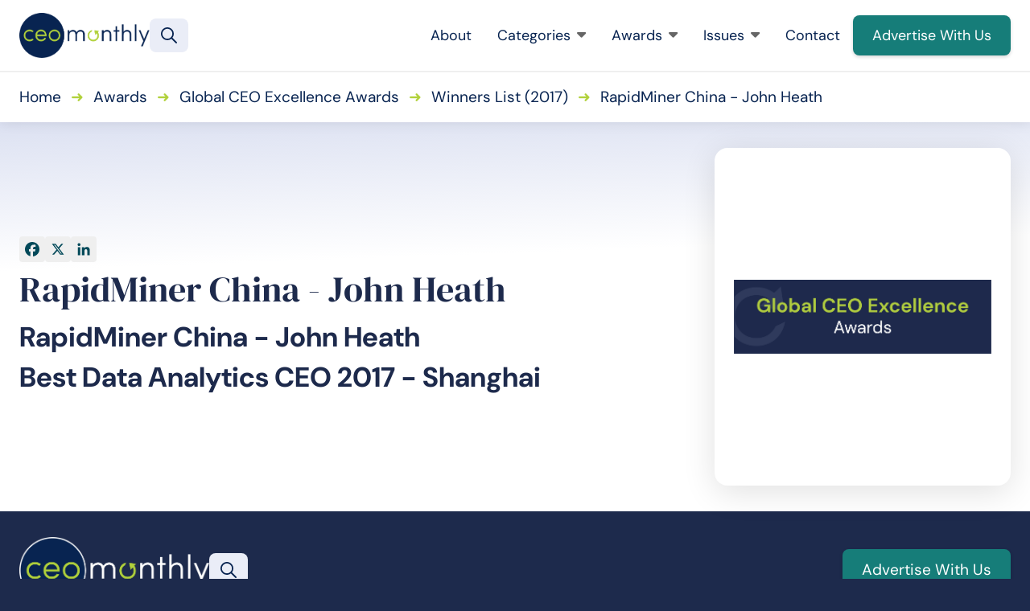

--- FILE ---
content_type: text/html; charset=UTF-8
request_url: https://www.ceo-review.com/winners/rapidminer-china-john-heath/
body_size: 11655
content:
<!DOCTYPE html>
<html lang="en-GB" class="aigm-ux">
<head>
    <meta charset="UTF-8">
    <meta name="viewport" content="width=device-width, initial-scale=1">
    <meta http-equiv="X-UA-Compatible" content="IE=edge">

        <link rel="preconnect" href="https://production.aiglobalmedia.net">
    <link rel="dns-prefetch" href="https://production.aiglobalmedia.net">

    
    <script src="https://js-de.sentry-cdn.com/928b0ecef765c065ae841d86a2f67312.min.js" crossorigin="anonymous"></script>
    <!-- Google Tag Manager -->
    <script>(function(w,d,s,l,i){w[l]=w[l]||[];w[l].push({'gtm.start':
    new Date().getTime(),event:'gtm.js'});var f=d.getElementsByTagName(s)[0],
    j=d.createElement(s),dl=l!='dataLayer'?'&l='+l:'';j.async=true;j.src=
    'https://www.googletagmanager.com/gtm.js?id='+i+dl;f.parentNode.insertBefore(j,f);
    })(window,document,'script','dataLayer','GTM-N8SJGBD');</script>
    <!-- End Google Tag Manager -->

    <!-- Google tag (gtag.js) -->
    <script>
        window.dataLayer = window.dataLayer || [];
        function gtag(){dataLayer.push(arguments);}
    </script>

    <meta name='robots' content='index, follow, max-image-preview:large, max-snippet:-1, max-video-preview:-1' />

	<!-- This site is optimized with the Yoast SEO plugin v26.8 - https://yoast.com/product/yoast-seo-wordpress/ -->
	<title>RapidMiner China - John Heath (2017 Winner: Global CEO Excellence Awards) - CEO Monthly</title>
	<meta name="description" content="RapidMiner China - John Heath is one of the 2017 winners of the Global CEO Excellence Awards at CEO Monthly." />
	<link rel="canonical" href="https://www.ceo-review.com/winners/rapidminer-china-john-heath/" />
	<meta property="og:locale" content="en_GB" />
	<meta property="og:type" content="article" />
	<meta property="og:title" content="RapidMiner China - John Heath (2017 Winner: Global CEO Excellence Awards) - CEO Monthly" />
	<meta property="og:description" content="RapidMiner China - John Heath is one of the 2017 winners of the Global CEO Excellence Awards at CEO Monthly." />
	<meta property="og:url" content="https://www.ceo-review.com/winners/rapidminer-china-john-heath/" />
	<meta property="og:site_name" content="CEO Monthly" />
	<meta property="article:publisher" content="https://www.facebook.com/CEOmonthlymag/" />
	<meta property="og:image" content="https://www.ceo-review.com/wp-content/uploads/2025/01/og-image-ceo.jpg" />
	<meta property="og:image:width" content="1920" />
	<meta property="og:image:height" content="1080" /><meta property="og:image" content="https://www.ceo-review.com/wp-content/uploads/2021/11/ceo.jpg" />
	<meta property="og:image:width" content="1920" />
	<meta property="og:image:height" content="1080" />
	<meta name="twitter:card" content="summary_large_image" />
	<meta name="twitter:site" content="@CEO_Monthly" />
	<script type="application/ld+json" class="yoast-schema-graph">{"@context":"https://schema.org","@graph":[{"@type":"WebPage","@id":"https://www.ceo-review.com/winners/rapidminer-china-john-heath/","url":"https://www.ceo-review.com/winners/rapidminer-china-john-heath/","name":"RapidMiner China - John Heath - CEO Monthly","isPartOf":{"@id":"https://www.ceo-review.com/#website"},"datePublished":"2017-09-21T00:00:00+00:00","description":"RapidMiner China - John Heath - 2017 winner.","breadcrumb":{"@id":"https://www.ceo-review.com/winners/rapidminer-china-john-heath/#breadcrumb"},"inLanguage":"en-GB","potentialAction":[{"@type":"ReadAction","target":["https://www.ceo-review.com/winners/rapidminer-china-john-heath/"]}]},{"@type":"BreadcrumbList","@id":"https://www.ceo-review.com/winners/rapidminer-china-john-heath/#breadcrumb","itemListElement":[{"@type":"ListItem","position":1,"name":"Home","item":"/"},{"@type":"ListItem","position":2,"name":"Awards","item":"/our-awards/"},{"@type":"ListItem","position":3,"name":"Global CEO Excellence Awards","item":"https://www.ceo-review.com/awards/global-ceo-excellence-awards/"},{"@type":"ListItem","position":4,"name":"Winners List (2017)","item":"https://www.ceo-review.com/hall-of-fame/global-ceo-excellence-awards-2017/"},{"@type":"ListItem","position":5,"name":"RapidMiner China - John Heath"}]},{"@type":"WebSite","@id":"https://www.ceo-review.com/#website","url":"https://www.ceo-review.com/","name":"CEO Monthly","description":"All the latest news and articles for CEOs","potentialAction":[{"@type":"SearchAction","target":{"@type":"EntryPoint","urlTemplate":"https://www.ceo-review.com/?s={search_term_string}"},"query-input":{"@type":"PropertyValueSpecification","valueRequired":true,"valueName":"search_term_string"}}],"inLanguage":"en-GB"}]}</script>
	<!-- / Yoast SEO plugin. -->


<link rel='dns-prefetch' href='//static.addtoany.com' />
<style id='wp-img-auto-sizes-contain-inline-css'>
img:is([sizes=auto i],[sizes^="auto," i]){contain-intrinsic-size:3000px 1500px}
/*# sourceURL=wp-img-auto-sizes-contain-inline-css */
</style>
<style id='wp-block-library-inline-css'>
:root{--wp-block-synced-color:#7a00df;--wp-block-synced-color--rgb:122,0,223;--wp-bound-block-color:var(--wp-block-synced-color);--wp-editor-canvas-background:#ddd;--wp-admin-theme-color:#007cba;--wp-admin-theme-color--rgb:0,124,186;--wp-admin-theme-color-darker-10:#006ba1;--wp-admin-theme-color-darker-10--rgb:0,107,160.5;--wp-admin-theme-color-darker-20:#005a87;--wp-admin-theme-color-darker-20--rgb:0,90,135;--wp-admin-border-width-focus:2px}@media (min-resolution:192dpi){:root{--wp-admin-border-width-focus:1.5px}}.wp-element-button{cursor:pointer}:root .has-very-light-gray-background-color{background-color:#eee}:root .has-very-dark-gray-background-color{background-color:#313131}:root .has-very-light-gray-color{color:#eee}:root .has-very-dark-gray-color{color:#313131}:root .has-vivid-green-cyan-to-vivid-cyan-blue-gradient-background{background:linear-gradient(135deg,#00d084,#0693e3)}:root .has-purple-crush-gradient-background{background:linear-gradient(135deg,#34e2e4,#4721fb 50%,#ab1dfe)}:root .has-hazy-dawn-gradient-background{background:linear-gradient(135deg,#faaca8,#dad0ec)}:root .has-subdued-olive-gradient-background{background:linear-gradient(135deg,#fafae1,#67a671)}:root .has-atomic-cream-gradient-background{background:linear-gradient(135deg,#fdd79a,#004a59)}:root .has-nightshade-gradient-background{background:linear-gradient(135deg,#330968,#31cdcf)}:root .has-midnight-gradient-background{background:linear-gradient(135deg,#020381,#2874fc)}:root{--wp--preset--font-size--normal:16px;--wp--preset--font-size--huge:42px}.has-regular-font-size{font-size:1em}.has-larger-font-size{font-size:2.625em}.has-normal-font-size{font-size:var(--wp--preset--font-size--normal)}.has-huge-font-size{font-size:var(--wp--preset--font-size--huge)}.has-text-align-center{text-align:center}.has-text-align-left{text-align:left}.has-text-align-right{text-align:right}.has-fit-text{white-space:nowrap!important}#end-resizable-editor-section{display:none}.aligncenter{clear:both}.items-justified-left{justify-content:flex-start}.items-justified-center{justify-content:center}.items-justified-right{justify-content:flex-end}.items-justified-space-between{justify-content:space-between}.screen-reader-text{border:0;clip-path:inset(50%);height:1px;margin:-1px;overflow:hidden;padding:0;position:absolute;width:1px;word-wrap:normal!important}.screen-reader-text:focus{background-color:#ddd;clip-path:none;color:#444;display:block;font-size:1em;height:auto;left:5px;line-height:normal;padding:15px 23px 14px;text-decoration:none;top:5px;width:auto;z-index:100000}html :where(.has-border-color){border-style:solid}html :where([style*=border-top-color]){border-top-style:solid}html :where([style*=border-right-color]){border-right-style:solid}html :where([style*=border-bottom-color]){border-bottom-style:solid}html :where([style*=border-left-color]){border-left-style:solid}html :where([style*=border-width]){border-style:solid}html :where([style*=border-top-width]){border-top-style:solid}html :where([style*=border-right-width]){border-right-style:solid}html :where([style*=border-bottom-width]){border-bottom-style:solid}html :where([style*=border-left-width]){border-left-style:solid}html :where(img[class*=wp-image-]){height:auto;max-width:100%}:where(figure){margin:0 0 1em}html :where(.is-position-sticky){--wp-admin--admin-bar--position-offset:var(--wp-admin--admin-bar--height,0px)}@media screen and (max-width:600px){html :where(.is-position-sticky){--wp-admin--admin-bar--position-offset:0px}}

/*# sourceURL=wp-block-library-inline-css */
</style><style id='global-styles-inline-css'>
:root{--wp--preset--aspect-ratio--square: 1;--wp--preset--aspect-ratio--4-3: 4/3;--wp--preset--aspect-ratio--3-4: 3/4;--wp--preset--aspect-ratio--3-2: 3/2;--wp--preset--aspect-ratio--2-3: 2/3;--wp--preset--aspect-ratio--16-9: 16/9;--wp--preset--aspect-ratio--9-16: 9/16;--wp--preset--color--black: #000000;--wp--preset--color--cyan-bluish-gray: #abb8c3;--wp--preset--color--white: #ffffff;--wp--preset--color--pale-pink: #f78da7;--wp--preset--color--vivid-red: #cf2e2e;--wp--preset--color--luminous-vivid-orange: #ff6900;--wp--preset--color--luminous-vivid-amber: #fcb900;--wp--preset--color--light-green-cyan: #7bdcb5;--wp--preset--color--vivid-green-cyan: #00d084;--wp--preset--color--pale-cyan-blue: #8ed1fc;--wp--preset--color--vivid-cyan-blue: #0693e3;--wp--preset--color--vivid-purple: #9b51e0;--wp--preset--gradient--vivid-cyan-blue-to-vivid-purple: linear-gradient(135deg,rgb(6,147,227) 0%,rgb(155,81,224) 100%);--wp--preset--gradient--light-green-cyan-to-vivid-green-cyan: linear-gradient(135deg,rgb(122,220,180) 0%,rgb(0,208,130) 100%);--wp--preset--gradient--luminous-vivid-amber-to-luminous-vivid-orange: linear-gradient(135deg,rgb(252,185,0) 0%,rgb(255,105,0) 100%);--wp--preset--gradient--luminous-vivid-orange-to-vivid-red: linear-gradient(135deg,rgb(255,105,0) 0%,rgb(207,46,46) 100%);--wp--preset--gradient--very-light-gray-to-cyan-bluish-gray: linear-gradient(135deg,rgb(238,238,238) 0%,rgb(169,184,195) 100%);--wp--preset--gradient--cool-to-warm-spectrum: linear-gradient(135deg,rgb(74,234,220) 0%,rgb(151,120,209) 20%,rgb(207,42,186) 40%,rgb(238,44,130) 60%,rgb(251,105,98) 80%,rgb(254,248,76) 100%);--wp--preset--gradient--blush-light-purple: linear-gradient(135deg,rgb(255,206,236) 0%,rgb(152,150,240) 100%);--wp--preset--gradient--blush-bordeaux: linear-gradient(135deg,rgb(254,205,165) 0%,rgb(254,45,45) 50%,rgb(107,0,62) 100%);--wp--preset--gradient--luminous-dusk: linear-gradient(135deg,rgb(255,203,112) 0%,rgb(199,81,192) 50%,rgb(65,88,208) 100%);--wp--preset--gradient--pale-ocean: linear-gradient(135deg,rgb(255,245,203) 0%,rgb(182,227,212) 50%,rgb(51,167,181) 100%);--wp--preset--gradient--electric-grass: linear-gradient(135deg,rgb(202,248,128) 0%,rgb(113,206,126) 100%);--wp--preset--gradient--midnight: linear-gradient(135deg,rgb(2,3,129) 0%,rgb(40,116,252) 100%);--wp--preset--font-size--small: 13px;--wp--preset--font-size--medium: 20px;--wp--preset--font-size--large: 36px;--wp--preset--font-size--x-large: 42px;--wp--preset--spacing--20: 0.44rem;--wp--preset--spacing--30: 0.67rem;--wp--preset--spacing--40: 1rem;--wp--preset--spacing--50: 1.5rem;--wp--preset--spacing--60: 2.25rem;--wp--preset--spacing--70: 3.38rem;--wp--preset--spacing--80: 5.06rem;--wp--preset--shadow--natural: 6px 6px 9px rgba(0, 0, 0, 0.2);--wp--preset--shadow--deep: 12px 12px 50px rgba(0, 0, 0, 0.4);--wp--preset--shadow--sharp: 6px 6px 0px rgba(0, 0, 0, 0.2);--wp--preset--shadow--outlined: 6px 6px 0px -3px rgb(255, 255, 255), 6px 6px rgb(0, 0, 0);--wp--preset--shadow--crisp: 6px 6px 0px rgb(0, 0, 0);}:where(.is-layout-flex){gap: 0.5em;}:where(.is-layout-grid){gap: 0.5em;}body .is-layout-flex{display: flex;}.is-layout-flex{flex-wrap: wrap;align-items: center;}.is-layout-flex > :is(*, div){margin: 0;}body .is-layout-grid{display: grid;}.is-layout-grid > :is(*, div){margin: 0;}:where(.wp-block-columns.is-layout-flex){gap: 2em;}:where(.wp-block-columns.is-layout-grid){gap: 2em;}:where(.wp-block-post-template.is-layout-flex){gap: 1.25em;}:where(.wp-block-post-template.is-layout-grid){gap: 1.25em;}.has-black-color{color: var(--wp--preset--color--black) !important;}.has-cyan-bluish-gray-color{color: var(--wp--preset--color--cyan-bluish-gray) !important;}.has-white-color{color: var(--wp--preset--color--white) !important;}.has-pale-pink-color{color: var(--wp--preset--color--pale-pink) !important;}.has-vivid-red-color{color: var(--wp--preset--color--vivid-red) !important;}.has-luminous-vivid-orange-color{color: var(--wp--preset--color--luminous-vivid-orange) !important;}.has-luminous-vivid-amber-color{color: var(--wp--preset--color--luminous-vivid-amber) !important;}.has-light-green-cyan-color{color: var(--wp--preset--color--light-green-cyan) !important;}.has-vivid-green-cyan-color{color: var(--wp--preset--color--vivid-green-cyan) !important;}.has-pale-cyan-blue-color{color: var(--wp--preset--color--pale-cyan-blue) !important;}.has-vivid-cyan-blue-color{color: var(--wp--preset--color--vivid-cyan-blue) !important;}.has-vivid-purple-color{color: var(--wp--preset--color--vivid-purple) !important;}.has-black-background-color{background-color: var(--wp--preset--color--black) !important;}.has-cyan-bluish-gray-background-color{background-color: var(--wp--preset--color--cyan-bluish-gray) !important;}.has-white-background-color{background-color: var(--wp--preset--color--white) !important;}.has-pale-pink-background-color{background-color: var(--wp--preset--color--pale-pink) !important;}.has-vivid-red-background-color{background-color: var(--wp--preset--color--vivid-red) !important;}.has-luminous-vivid-orange-background-color{background-color: var(--wp--preset--color--luminous-vivid-orange) !important;}.has-luminous-vivid-amber-background-color{background-color: var(--wp--preset--color--luminous-vivid-amber) !important;}.has-light-green-cyan-background-color{background-color: var(--wp--preset--color--light-green-cyan) !important;}.has-vivid-green-cyan-background-color{background-color: var(--wp--preset--color--vivid-green-cyan) !important;}.has-pale-cyan-blue-background-color{background-color: var(--wp--preset--color--pale-cyan-blue) !important;}.has-vivid-cyan-blue-background-color{background-color: var(--wp--preset--color--vivid-cyan-blue) !important;}.has-vivid-purple-background-color{background-color: var(--wp--preset--color--vivid-purple) !important;}.has-black-border-color{border-color: var(--wp--preset--color--black) !important;}.has-cyan-bluish-gray-border-color{border-color: var(--wp--preset--color--cyan-bluish-gray) !important;}.has-white-border-color{border-color: var(--wp--preset--color--white) !important;}.has-pale-pink-border-color{border-color: var(--wp--preset--color--pale-pink) !important;}.has-vivid-red-border-color{border-color: var(--wp--preset--color--vivid-red) !important;}.has-luminous-vivid-orange-border-color{border-color: var(--wp--preset--color--luminous-vivid-orange) !important;}.has-luminous-vivid-amber-border-color{border-color: var(--wp--preset--color--luminous-vivid-amber) !important;}.has-light-green-cyan-border-color{border-color: var(--wp--preset--color--light-green-cyan) !important;}.has-vivid-green-cyan-border-color{border-color: var(--wp--preset--color--vivid-green-cyan) !important;}.has-pale-cyan-blue-border-color{border-color: var(--wp--preset--color--pale-cyan-blue) !important;}.has-vivid-cyan-blue-border-color{border-color: var(--wp--preset--color--vivid-cyan-blue) !important;}.has-vivid-purple-border-color{border-color: var(--wp--preset--color--vivid-purple) !important;}.has-vivid-cyan-blue-to-vivid-purple-gradient-background{background: var(--wp--preset--gradient--vivid-cyan-blue-to-vivid-purple) !important;}.has-light-green-cyan-to-vivid-green-cyan-gradient-background{background: var(--wp--preset--gradient--light-green-cyan-to-vivid-green-cyan) !important;}.has-luminous-vivid-amber-to-luminous-vivid-orange-gradient-background{background: var(--wp--preset--gradient--luminous-vivid-amber-to-luminous-vivid-orange) !important;}.has-luminous-vivid-orange-to-vivid-red-gradient-background{background: var(--wp--preset--gradient--luminous-vivid-orange-to-vivid-red) !important;}.has-very-light-gray-to-cyan-bluish-gray-gradient-background{background: var(--wp--preset--gradient--very-light-gray-to-cyan-bluish-gray) !important;}.has-cool-to-warm-spectrum-gradient-background{background: var(--wp--preset--gradient--cool-to-warm-spectrum) !important;}.has-blush-light-purple-gradient-background{background: var(--wp--preset--gradient--blush-light-purple) !important;}.has-blush-bordeaux-gradient-background{background: var(--wp--preset--gradient--blush-bordeaux) !important;}.has-luminous-dusk-gradient-background{background: var(--wp--preset--gradient--luminous-dusk) !important;}.has-pale-ocean-gradient-background{background: var(--wp--preset--gradient--pale-ocean) !important;}.has-electric-grass-gradient-background{background: var(--wp--preset--gradient--electric-grass) !important;}.has-midnight-gradient-background{background: var(--wp--preset--gradient--midnight) !important;}.has-small-font-size{font-size: var(--wp--preset--font-size--small) !important;}.has-medium-font-size{font-size: var(--wp--preset--font-size--medium) !important;}.has-large-font-size{font-size: var(--wp--preset--font-size--large) !important;}.has-x-large-font-size{font-size: var(--wp--preset--font-size--x-large) !important;}
/*# sourceURL=global-styles-inline-css */
</style>

<style id='classic-theme-styles-inline-css'>
/*! This file is auto-generated */
.wp-block-button__link{color:#fff;background-color:#32373c;border-radius:9999px;box-shadow:none;text-decoration:none;padding:calc(.667em + 2px) calc(1.333em + 2px);font-size:1.125em}.wp-block-file__button{background:#32373c;color:#fff;text-decoration:none}
/*# sourceURL=/wp-includes/css/classic-themes.min.css */
</style>
<link rel='stylesheet' id='addtoany-css' href='https://www.ceo-review.com/wp-content/plugins/add-to-any/addtoany.min.css?ver=1.16' media='all' />
<script id="addtoany-core-js-before">
window.a2a_config=window.a2a_config||{};a2a_config.callbacks=[];a2a_config.overlays=[];a2a_config.templates={};a2a_localize = {
	Share: "Share",
	Save: "Save",
	Subscribe: "Subscribe",
	Email: "Email",
	Bookmark: "Bookmark",
	ShowAll: "Show All",
	ShowLess: "Show less",
	FindServices: "Find service(s)",
	FindAnyServiceToAddTo: "Instantly find any service to add to",
	PoweredBy: "Powered by",
	ShareViaEmail: "Share via email",
	SubscribeViaEmail: "Subscribe via email",
	BookmarkInYourBrowser: "Bookmark in your browser",
	BookmarkInstructions: "Press Ctrl+D or \u2318+D to bookmark this page",
	AddToYourFavorites: "Add to your favourites",
	SendFromWebOrProgram: "Send from any email address or email program",
	EmailProgram: "Email program",
	More: "More&#8230;",
	ThanksForSharing: "Thanks for sharing!",
	ThanksForFollowing: "Thanks for following!"
};


//# sourceURL=addtoany-core-js-before
</script>
<script defer src="https://static.addtoany.com/menu/page.js" id="addtoany-core-js"></script>
<script src="https://www.ceo-review.com/wp-includes/js/jquery/jquery.min.js?ver=3.7.1" id="jquery-core-js"></script>
<script src="https://www.ceo-review.com/wp-includes/js/jquery/jquery-migrate.min.js?ver=3.4.1" id="jquery-migrate-js"></script>
<script defer src="https://www.ceo-review.com/wp-content/plugins/add-to-any/addtoany.min.js?ver=1.1" id="addtoany-jquery-js"></script>
<script src="https://www.ceo-review.com/wp-content/plugins/davina-response/public/js/davina-response-public.js?ver=1.12.0" id="davina-response-js"></script>
        <!-- AI Global Media - Global Core Code -->
    <script>
        window.aigm_core_loaded = false;
        window.aigm_core_loaded_events = [];
        window.onAIGMCoreLoaded = (callback) => {
            if(window.aigm_core_loaded) { callback(); return; }
            window.aigm_core_loaded_events.push(callback);
        };
    </script>
    <link href="https://production.aiglobalmedia.net/assets/ai-global-media-core/public/core.min.css?v=1.21" rel="preload stylesheet" as="style" type="text/css">
    <script src="https://production.aiglobalmedia.net/assets/ai-global-media-core/public/core.min.js?v=1.21" async></script>
        <link rel="preload" href="https://production.aiglobalmedia.net/assets/webfonts/font-awesome/css/all.min.css" as="style" onload="this.onload=null;this.rel='stylesheet';">
    <link rel="icon" href="https://www.ceo-review.com/wp-content/uploads/2021/11/cropped-favicon-32x32.png" sizes="32x32" />
<link rel="icon" href="https://www.ceo-review.com/wp-content/uploads/2021/11/cropped-favicon-192x192.png" sizes="192x192" />
<link rel="apple-touch-icon" href="https://www.ceo-review.com/wp-content/uploads/2021/11/cropped-favicon-180x180.png" />
<meta name="msapplication-TileImage" content="https://www.ceo-review.com/wp-content/uploads/2021/11/cropped-favicon-270x270.png" />

    <link rel="preload stylesheet" href="https://www.ceo-review.com/wp-content/themes/ceo-monthly-theme/theme-assets/css/public/main.min.css?v=1768997337" as="style"><script src="https://www.ceo-review.com/wp-content/themes/ceo-monthly-theme/theme-assets/js/public/main.min.js?v=1768997337" defer></script></head>

<body class="wp-singular winners-template-default single single-winners postid-11704 wp-theme-ceo-monthly-theme">

    <!-- Google Tag Manager (noscript) -->
    <noscript><iframe src="https://www.googletagmanager.com/ns.html?id=GTM-N8SJGBD" height="0" width="0" style="display:none;visibility:hidden"></iframe></noscript>
    <!-- End Google Tag Manager (noscript) -->

        <noscript id="aigm-js-noscript-warning">
        <div style="position: fixed; bottom: 0px; left: 0px; z-index: 500; background: red; width: 100%; padding: 16px 20px; text-align: center; color: #fff; font-weight: 600; font-size: 18px;">
            <span>Please enable JavaScript in your web browser settings, under the site permissions section to unlock full site functionality.</span> 
            <a href="https://www.enable-javascript.com/" target="_blank" rel="nofollow" style="color: #ffc9c9; text-decoration: underline; text-underline-offset: 0px; text-underline-position: under; text-decoration-color: rgb(255 255 255 / 50%);">Click here for help.</a>
        </div>
    </noscript>

    <div class="main-site-content">

        <div data-page-load-indicator></div>

        <!-- Header & Navigation -->
        <nav class="header">
            <div class="container">
                <a href="/" class="logo">
                    <img src="https://production.aiglobalmedia.net/assets/images/brand-logos/brand-ceo.png" alt="CEO Monthly">
                </a>

                <div class="global-search-button" data-tooltip-placement="right" title="Search" onClick="window.showSiteSearch();"><svg xmlns="http://www.w3.org/2000/svg" fill="none" viewBox="3.47 3.96 16.65 16.65">   <path fill-rule="evenodd" clip-rule="evenodd" d="M4.96582 10.6037C4.96582 7.76343 7.26831 5.46094 10.1086 5.46094C12.9488 5.46094 15.2513 7.76343 15.2513 10.6037C15.2513 13.444 12.9488 15.7464 10.1086 15.7464C7.26831 15.7464 4.96582 13.444 4.96582 10.6037ZM10.1086 3.96094C6.43988 3.96094 3.46582 6.935 3.46582 10.6037C3.46582 14.2724 6.43988 17.2464 10.1086 17.2464C11.6727 17.2464 13.1106 16.7058 14.2455 15.8013L18.8383 20.3941C19.1312 20.687 19.6061 20.687 19.8989 20.3941C20.1918 20.1012 20.1918 19.6263 19.8989 19.3334L15.3062 14.7406C16.2107 13.6057 16.7513 12.1678 16.7513 10.6037C16.7513 6.935 13.7773 3.96094 10.1086 3.96094Z" fill="#082451"></path> </svg></div>
                <div class="mobile-burger">
                    <svg class="open" xmlns="http://www.w3.org/2000/svg" viewBox="0 64 448 368"><path d="M0 88C0 74.7 10.7 64 24 64l400 0c13.3 0 24 10.7 24 24s-10.7 24-24 24L24 112C10.7 112 0 101.3 0 88zM0 248c0-13.3 10.7-24 24-24l400 0c13.3 0 24 10.7 24 24s-10.7 24-24 24L24 272c-13.3 0-24-10.7-24-24zM448 408c0 13.3-10.7 24-24 24L24 432c-13.3 0-24-10.7-24-24s10.7-24 24-24l400 0c13.3 0 24 10.7 24 24z"></path></svg>
                    <svg class="close" xmlns="http://www.w3.org/2000/svg" viewBox="-0.05 32.03 448.1 448.02"><path d="M41 39C31.6 29.7 16.4 29.7 7 39S-2.3 63.6 7 73l183 183L7 439c-9.4 9.4-9.4 24.6 0 33.9s24.6 9.4 33.9 0l183-183L407 473c9.4 9.4 24.6 9.4 33.9 0s9.4-24.6 0-33.9l-183-183L441 73c9.4-9.4 9.4-24.6 0-33.9s-24.6-9.4-33.9 0l-183 183L41 39z"></path></svg>
                </div>

                <div class="right">
                    <div class="nav-menu-items">
                        <div class="item">
                            <a href="/about-us/">About<i class="far mobile-icon fa-arrow-right-long"></i></a>
                        </div>
                        
                        <div class="item expand">
                            <a href="/articles/">Categories<i class="fa-solid fa-caret-down"></i><i class="far mobile-icon fa-chevron-down"></i></a>
                            
                            <div class="submenu">
                                <div class="spacer"></div>
                                
                                <div class="contents">
                                    <div class="big-cards is-blog">
                                        <a href="/articles/" class="card is-primary">
                                            <img src="/wp-content/uploads/2024/11/all-articles-image-NBVGA65A.jpg" alt="All Articles - person looking at laptop image" class="card-bg">
                                            <span class="card-name">View All Articles</span>
                                        </a>
                                        <a href="/category/articles/business-advice/" class="card">
                                            <img src="/wp-content/uploads/2024/11/category-business-advice.jpg" alt="Business Advice" class="card-bg">
                                            <span class="card-name">Business Advice</span>
                                        </a>
                                        <a href="/category/articles/business-spotlight/" class="card">
                                            <img src="/wp-content/uploads/2024/11/category-business-spotlight.jpg" alt="Business Spotlight" class="card-bg">
                                            <span class="card-name">Business Spotlight</span>
                                        </a>
                                        <a href="/category/articles/leadership/" class="card">
                                            <img src="/wp-content/uploads/2024/11/category-leadership.jpg" alt="Leadership" class="card-bg">
                                            <span class="card-name">Leadership</span>
                                        </a>
                                    </div>
                                </div>
                            </div>

                            <div class="overlay"></div>
                        </div>

                        <div class="item expand">
                            <a href="/our-awards/">Awards<i class="fa-solid fa-caret-down"></i><i class="far mobile-icon fa-chevron-down"></i></a>
                            
                            <div class="submenu">
                                <div class="spacer"></div>
                                
                                <div class="contents">
                                    <div class="big-cards is-awards">
                                        <a href="/our-awards/" class="card is-primary">
                                            <img src="/wp-content/uploads/2024/11/all-awards-nav-item-jHHBGTYTA.jpg" alt="All Awards - Man sitting image" class="card-bg">
                                            <span class="card-name">View All Awards</span>
                                        </a>
                                        <a href="https://www.ceo-review.com/awards/global-coo-excellence-awards/" class="card">
                                                        <img src="https://www.ceo-review.com/wp-content/uploads/2025/02/Global-COO-Excellence-Awards-FOR-WEB.png" alt="Award logo - Global COO Excellence Awards" class="card-bg">
                                                        <span class="card-name">Global COO Excellence Awards</span>
                                                        <div class="award-status-label is-announced">
            <span class="dot"></span>
            <span class="text">2025 Winners Announced</span>
        </div>
                                                    </a><a href="https://www.ceo-review.com/awards/leadership-innovation-awards/" class="card">
                                                        <img src="https://www.ceo-review.com/wp-content/uploads/2024/10/Leadership-Innovation-Awards-2024.jpg" alt="Award logo - Leadership Innovation Awards" class="card-bg">
                                                        <span class="card-name">Leadership Innovation Awards</span>
                                                        <div class="award-status-label is-announced">
            <span class="dot"></span>
            <span class="text">2024 Winners Announced</span>
        </div>
                                                    </a><a href="https://www.ceo-review.com/awards/canadian-ceo-of-the-year-awards/" class="card">
                                                        <img src="https://www.ceo-review.com/wp-content/uploads/2024/06/Canadian-CEO-of-the-Year-Awards-FOR-WEB.png" alt="Award logo - Canadian CEO of the Year Awards" class="card-bg">
                                                        <span class="card-name">Canadian CEO of the Year Awards</span>
                                                        <div class="award-status-label is-announced">
            <span class="dot"></span>
            <span class="text">2024 Winners Announced</span>
        </div>
                                                    </a>                                    </div>
                                </div>
                            </div>

                            <div class="overlay"></div>
                        </div>

                        <div class="item expand">
                            <a href="/latest-issues/">Issues<i class="fa-solid fa-caret-down"></i><i class="far mobile-icon fa-chevron-down"></i></a>
                            
                            <div class="submenu">
                                <div class="spacer"></div>
                                
                                <div class="contents">
                                    <div class="big-cards is-issues">
                                        <a href="/latest-issues/" class="card is-primary">
                                            <img src="/wp-content/uploads/2024/11/all-magazines-image-NNBVGAGA.jpg" alt="All Magazines - Person holding magazines image" class="card-bg">
                                            <span class="card-name">View All Magazines</span>
                                        </a>
                                        <a href="https://www.ceo-review.com/january-2026/" class="card">
                                                            <img src="https://www.ceo-review.com/wp-content/uploads/2026/01/CEO-Jan-2026-COVER-730x1024.jpg" alt="Magazine - January 2026" class="card-bg">
                                                            <span class="card-name">January 2026</span>
                                                        </a><a href="https://www.ceo-review.com/december-2025/" class="card">
                                                            <img src="https://www.ceo-review.com/wp-content/uploads/2025/12/CEO-Monthly-December-2025-COVER-730x1024.jpg" alt="Magazine - December 2025" class="card-bg">
                                                            <span class="card-name">December 2025</span>
                                                        </a><a href="https://www.ceo-review.com/november-2025/" class="card">
                                                            <img src="https://www.ceo-review.com/wp-content/uploads/2025/11/CEO-Monthly-November-2025-COVER-724x1024.jpg" alt="Magazine - November 2025" class="card-bg">
                                                            <span class="card-name">November 2025</span>
                                                        </a>                                    </div>
                                </div>
                            </div>

                            <div class="overlay"></div>
                        </div>

                        <div class="item">
                            <a href="/contact-us/">Contact<i class="far mobile-icon fa-arrow-right-long"></i></a>
                        </div>

                        <div class="highlight">
                            <a class="flex button primary" href="/advertise-with-us/"><span>Advertise With Us</span></a>
                        </div>
                    </div>
                </div>
            </div>
        </nav>

        <div class="global-search-banner object--hidden">
            <div class="banner">
                <div class="container">
                    <input type="text" placeholder="Enter your search term..." value="">
                    <div class="close-button-global" onClick="window.closeSiteSearch();" data-tooltip-placement="left" title="Close">
                        <svg xmlns="http://www.w3.org/2000/svg" fill="none" viewBox="10.97 12.02 23.93 24.65"><line x1="1" y1="-1" x2="32.0105" y2="-1" transform="matrix(0.707107 -0.707107 0.691431 0.722442 11.9514 36.3812)" stroke="#082451" stroke-width="2" stroke-linecap="round"></line><line x1="1" y1="-1" x2="32.013" y2="-1" transform="matrix(-0.683922 -0.729872 0.714373 -0.699434 35.0542 35.7059)" stroke="#082451" stroke-width="2" stroke-linecap="round"></line></svg>
                    </div>
                </div>
            </div>
            <div class="overlay"></div>
        </div>
<section class="breadcrumb1" data-header-fix><div class="container"><p class="main-breadcrumb"><span><span><a class="mainlink" href="/">Home</a></span>➜<span><a class="mainlink" href="/our-awards/">Awards</a></span>➜<span><a class="mainlink" href="https://www.ceo-review.com/awards/global-ceo-excellence-awards/">Global CEO Excellence Awards</a></span>➜<span><a class="mainlink" href="https://www.ceo-review.com/hall-of-fame/global-ceo-excellence-awards-2017/">Winners List (2017)</a></span>➜<span class="breadcrumb_last" aria-current="page">RapidMiner China - John Heath</span></span></p></div></section>
<section class="winner1 bg--white bg--white-gradient text-default-colours">
    <div class="container">
        <div class="sides sides-full-height-image">
            <div class="side text">
                <div class="title">
                                                                <div class="addtoany_shortcode"><div class="a2a_kit a2a_kit_size_32 addtoany_list" data-a2a-url="https://www.ceo-review.com/winners/rapidminer-china-john-heath/" data-a2a-title="RapidMiner China – John Heath"><a class="a2a_button_facebook" href="https://www.addtoany.com/add_to/facebook?linkurl=https%3A%2F%2Fwww.ceo-review.com%2Fwinners%2Frapidminer-china-john-heath%2F&amp;linkname=RapidMiner%20China%20%E2%80%93%20John%20Heath" title="Facebook" rel="nofollow noopener" target="_blank"></a><a class="a2a_button_x" href="https://www.addtoany.com/add_to/x?linkurl=https%3A%2F%2Fwww.ceo-review.com%2Fwinners%2Frapidminer-china-john-heath%2F&amp;linkname=RapidMiner%20China%20%E2%80%93%20John%20Heath" title="X" rel="nofollow noopener" target="_blank"></a><a class="a2a_button_linkedin" href="https://www.addtoany.com/add_to/linkedin?linkurl=https%3A%2F%2Fwww.ceo-review.com%2Fwinners%2Frapidminer-china-john-heath%2F&amp;linkname=RapidMiner%20China%20%E2%80%93%20John%20Heath" title="LinkedIn" rel="nofollow noopener" target="_blank"></a></div></div>                                        <h1 class="font--titles">RapidMiner China - John Heath</h1>
                    <div class="aigm-rich-text font--para">
                        <div class="columnsize mastercolumn4"><div class="inner"><div class="templatefull column4 noblocksort last"><div class="templateblock blockw4 last"><div class="templateelement emailelm colw4 last"><div class="elmcontainer text"><div class="textelm"><h2>RapidMiner China - John Heath</h2><h2><span class="colour1">Best Data Analytics CEO 2017 - Shanghai </span></h2><p></p></div></div></div></div></div></div></div>                    </div>
                </div>

                            </div>
            <div class="side image">
                <img src="https://www.ceo-review.com/wp-content/uploads/2019/10/Global-CEO-Excellence-Awards-FOR-WEB.png" alt="Award logo for winner - Global CEO Excellence Awards" fetchpriority="high" class="main">            </div>
        </div>
    </div>
</section>



        <div class="to-top" title="Scroll to top" data-tooltip-closer data-tooltip-placement="left">
            <svg xmlns="http://www.w3.org/2000/svg" viewBox="0 0 384 512"><path d="M203.3 36.7c-6.2-6.2-16.4-6.2-22.6 0l-176 176c-6.2 6.2-6.2 16.4 0 22.6s16.4 6.2 22.6 0L176 86.6 176 464c0 8.8 7.2 16 16 16s16-7.2 16-16l0-377.4L356.7 235.3c6.2 6.2 16.4 6.2 22.6 0s6.2-16.4 0-22.6l-176-176z" fill="currentColor"/></svg>
        </div>

        <footer class="aigm-footer">
            <div class="main">
                <div class="container">
                    
                    <div class="full-logo-block">
                        <a class="logo" href="/">
                            <img src="https://production.aiglobalmedia.net/assets/images/brand-logos/brand-ceo-white-outline.png" alt="Footer Logo" loading="lazy" decoding="async">
                        </a>
                        <div class="global-search-button" data-tooltip-placement="right" title="Search" onClick="window.showSiteSearch();"><svg xmlns="http://www.w3.org/2000/svg" fill="none" viewBox="3.47 3.96 16.65 16.65">   <path fill-rule="evenodd" clip-rule="evenodd" d="M4.96582 10.6037C4.96582 7.76343 7.26831 5.46094 10.1086 5.46094C12.9488 5.46094 15.2513 7.76343 15.2513 10.6037C15.2513 13.444 12.9488 15.7464 10.1086 15.7464C7.26831 15.7464 4.96582 13.444 4.96582 10.6037ZM10.1086 3.96094C6.43988 3.96094 3.46582 6.935 3.46582 10.6037C3.46582 14.2724 6.43988 17.2464 10.1086 17.2464C11.6727 17.2464 13.1106 16.7058 14.2455 15.8013L18.8383 20.3941C19.1312 20.687 19.6061 20.687 19.8989 20.3941C20.1918 20.1012 20.1918 19.6263 19.8989 19.3334L15.3062 14.7406C16.2107 13.6057 16.7513 12.1678 16.7513 10.6037C16.7513 6.935 13.7773 3.96094 10.1086 3.96094Z" fill="#082451"></path> </svg></div>                        <a href="/advertise-with-us/" class="button primary flex"><span>Advertise With Us</span></a>
                    </div>

                    <div class="break x2"></div>

                    <div class="sides">
                        <div class="side grow">
                            <div class="follow-socials">
                                <div class="social-buttons-global">
                                    <a class="facebook" target="_blank" href="https://www.facebook.com/CEOmonthlymag/" title="Follow us on Facebook"><i class="fab fa-facebook"></i><span class="screen-reader-text">Facebook</span></a>
                                    <a class="twitter" target="_blank" href="https://x.com/CEO_Monthly" title="Follow us on X"><i class="fab fa-x-twitter"></i><span class="screen-reader-text">X</span></a>
                                    <a class="linkedin" target="_blank" href="https://www.linkedin.com/company/ceomonthly/" title="Follow us on LinkedIn"><i class="fab fa-linkedin-in"></i><span class="screen-reader-text">LinkedIn</span></a>
                                </div>
                            </div>

                            <div class="break x2"></div>

                            <p class="about-text">CEO Monthly offers the very latest insight, interviews and profiles of Chief Executive Officers from across the breadth of the global corporate landscape.</p>

                            <div class="break x2"></div>

                            <div class="buttons">
                                <button onClick="openSubscribeForm();" class="button secondary flex"><span>Quick Subscribe</span></button>
                            </div>

                            <div class="mobile-footer-links faq-boxes" data-faq-style="arrows">
                                <div>
                                    <div class="top">
                                        <strong>Quick Links</strong>
                                    </div>
                                    <div class="answer">
                                        <a class="mainlink" href="/">Home</a>
                                        <a class="mainlink" href="/about-us/">About Us</a>
                                        <a class="mainlink" href="/contact-us/">Contact Us</a>
                                        <a class="mainlink" href="/articles/">Our Blog</a>
                                        <a class="mainlink" href="/issues/ceo-media-pack/" target="_blank">Media Pack</a>
                                    </div>
                                </div>
                                <div>
                                    <div class="top">
                                        <strong>Awards</strong>
                                    </div>
                                    <div class="answer">
                                        <a class="mainlink" href="/our-awards/">Our Awards</a>
                                        <a class="mainlink" href="/recent-winners/">Recent Winners</a>
                                        <a class="mainlink" href="https://www.aiglobalmedialtd.com/our-team/" target="_blank">Meet The Team</a>
                                        <a class="mainlink" href="/archived-awards/">Archived Awards</a>
                                    </div>
                                </div>
                                <div>
                                    <div class="top">
                                        <strong>Issues</strong>
                                    </div>
                                    <div class="answer">
                                        <a class="mainlink" href="/latest-issues/">Our Publications</a>
                                        <a class="mainlink" href="https://www.ceo-review.com/january-2026/">January 2026</a><a class="mainlink" href="https://www.ceo-review.com/december-2025/">December 2025</a><a class="mainlink" href="https://www.ceo-review.com/november-2025/">November 2025</a>                                    </div>
                                </div>
                            </div>
                        </div>
                        <div class="side">
                            <strong>Quick Links</strong>
                            <div class="links">
                                <a class="mainlink" href="/">Home</a>
                                <a class="mainlink" href="/about-us/">About Us</a>
                                <a class="mainlink" href="/contact-us/">Contact Us</a>
                                <a class="mainlink" href="/articles/">Our Blog</a>
                                <a class="mainlink" href="/issues/ceo-media-pack/" target="_blank">Media Pack</a>
                            </div>
                        </div>
                        <div class="side">
                            <strong>Awards</strong>
                            <div class="links">
                                <a class="mainlink" href="/our-awards/">Our Awards</a>
                                <a class="mainlink" href="/recent-winners/">Recent Winners</a>
                                <a class="mainlink" href="https://www.aiglobalmedialtd.com/our-team/" target="_blank">Meet The Team</a>
                                <!-- <a class="mainlink" href="/archived-awards/">Archived Awards</a> -->
                            </div>
                        </div>
                        <div class="side">
                            <strong>Issues</strong>
                            <div class="links">
                                <a class="mainlink" href="/latest-issues/">Our Publications</a>
                                <a class="mainlink" href="https://www.ceo-review.com/january-2026/">January 2026</a><a class="mainlink" href="https://www.ceo-review.com/december-2025/">December 2025</a><a class="mainlink" href="https://www.ceo-review.com/november-2025/">November 2025</a>                            </div>
                        </div>
                    </div>
                </div>
            </div>
            <div class="bottom">
                <div class="container">
                    <div class="copyright-and-legals">
                        <p>Copyright 2026 CEO Monthly. All Rights Reserved.</p>
                        <p class="legals">
                            <a class="mainlink" href="/website-terms-of-use/">Terms of Use</a>
                            <a class="mainlink" href="/terms-conditions-of-sale/">T&C's of Sale</a>
                            <a class="mainlink" href="/cookie-policy/">Cookie Policy</a>
                            <a class="mainlink" href="/privacy-policy/">Privacy Policy</a>
                        </p>
                    </div>
                </div>
            </div>
        </footer>

        <script src="https://production.aiglobalmedia.net/assets/libraries/slick/slick.min.js"></script>
        <script src="https://production.aiglobalmedia.net/assets/libraries/tooltips/popper/popper.min.js"></script>
        <script src="https://production.aiglobalmedia.net/assets/libraries/tooltips/tippy/tippy.umd.min.js"></script>

        <script>
            window.aigm_page = `single-winners`;
            window.aigm_post_id = Number.parseInt([...document.body.classList].filter(v => v.startsWith("postid-"))?.pop()?.split("-", 2)[1] ?? "");
            window.aigm_theme_name = "ceo-monthly-theme";
            window.aigm_svg_icons = {
                INFO_SYMBOL_SVG: `<svg xmlns="http://www.w3.org/2000/svg" viewBox="0 0 512 512" height="22" width="22"><path d="M256 32a224 224 0 1 1 0 448 224 224 0 1 1 0-448zm0 480A256 256 0 1 0 256 0a256 256 0 1 0 0 512zM208 352c-8.8 0-16 7.2-16 16s7.2 16 16 16l96 0c8.8 0 16-7.2 16-16s-7.2-16-16-16l-32 0 0-112c0-8.8-7.2-16-16-16l-40 0c-8.8 0-16 7.2-16 16s7.2 16 16 16l24 0 0 96-32 0zm48-168a24 24 0 1 0 0-48 24 24 0 1 0 0 48z"></path></svg>`,
                ERROR_SYMBOL_SVG: `<svg xmlns="http://www.w3.org/2000/svg" width="22" height="22" viewBox="0 0 22 21"><path d="M1.48242 17.6541C1.41367 17.7743 1.375 17.9118 1.375 18.0535C1.375 18.4916 1.72734 18.8438 2.16563 18.8438H19.8344C20.2727 18.8438 20.625 18.4916 20.625 18.0535C20.625 17.9118 20.5863 17.7786 20.5176 17.6541L11.8809 2.85383C11.6961 2.5403 11.3609 2.34703 11 2.34703C10.6391 2.34703 10.3039 2.5403 10.1191 2.85383L1.48242 17.6541ZM0.296484 16.9583L8.9332 2.15805C9.36289 1.42362 10.1492 0.972656 11 0.972656C11.8508 0.972656 12.6371 1.42362 13.0668 2.15805L21.7035 16.9583C21.8969 17.289 22 17.667 22 18.0492C22 19.2432 21.0289 20.2138 19.8344 20.2138H2.16563C0.971094 20.2138 0 19.2432 0 18.0492C0 17.667 0.103125 17.289 0.296484 16.9583ZM11 6.47014C11.3781 6.47014 11.6875 6.77937 11.6875 7.15732V12.6548C11.6875 13.0328 11.3781 13.342 11 13.342C10.6219 13.342 10.3125 13.0328 10.3125 12.6548V7.15732C10.3125 6.77937 10.6219 6.47014 11 6.47014ZM9.96875 16.0907C9.96875 15.8174 10.0774 15.5552 10.2708 15.3619C10.4642 15.1686 10.7265 15.06 11 15.06C11.2735 15.06 11.5358 15.1686 11.7292 15.3619C11.9226 15.5552 12.0312 15.8174 12.0312 16.0907C12.0312 16.3641 11.9226 16.6263 11.7292 16.8196C11.5358 17.0129 11.2735 17.1215 11 17.1215C10.7265 17.1215 10.4642 17.0129 10.2708 16.8196C10.0774 16.6263 9.96875 16.3641 9.96875 16.0907Z"/></svg>`,
                WARNING_SYMBOL_SVG: `<svg xmlns="http://www.w3.org/2000/svg" width="22" height="22" viewBox="0 0 512 512"><path d="M256 32a224 224 0 1 1 0 448 224 224 0 1 1 0-448zm0 480A256 256 0 1 0 256 0a256 256 0 1 0 0 512zm0-384c-8.8 0-16 7.2-16 16V272c0 8.8 7.2 16 16 16s16-7.2 16-16V144c0-8.8-7.2-16-16-16zm24 224a24 24 0 1 0 -48 0 24 24 0 1 0 48 0z"></path></svg>`,
                TICK_SYMBOL_SVG: `<svg xmlns="http://www.w3.org/2000/svg" viewBox="0 0 512 512" width="22" height="22"><path d="M256 32a224 224 0 1 1 0 448 224 224 0 1 1 0-448zm0 480A256 256 0 1 0 256 0a256 256 0 1 0 0 512zM363.3 203.3L374.6 192 352 169.4l-11.3 11.3L224 297.4l-52.7-52.7L160 233.4 137.4 256l11.3 11.3 64 64L224 342.6l11.3-11.3 128-128z"></path></svg>`
            };

            window.aigm_ajax_url = `#`;

            let AJAX_LOADING_SPINNER_HTML = `<div class="ajax-loading-box"><svg class="spinning-loader-svg" width="48px" height="48px" viewBox="0 0 66 66" xmlns="http://www.w3.org/2000/svg"><g><animateTransform attributeName="transform" type="rotate" values="0 33 33;270 33 33" begin="0s" dur="1.4s" fill="freeze" repeatCount="indefinite"/><circle fill="none" stroke-width="6" stroke-linecap="round" stroke="#54d2d2" cx="33" cy="33" r="30" stroke-dasharray="187" stroke-dashoffset="610"><animateTransform attributeName="transform" type="rotate" values="0 33 33;135 33 33;450 33 33" begin="0s" dur="1.4s" fill="freeze" repeatCount="indefinite"/><animate attributeName="stroke-dashoffset" values="187;46.75;187" begin="0s" dur="1.4s" fill="freeze" repeatCount="indefinite"/></circle></g></svg></div>`;
        </script>

    </div>

    <script type="speculationrules">
{"prefetch":[{"source":"document","where":{"and":[{"href_matches":"/*"},{"not":{"href_matches":["/wp-*.php","/wp-admin/*","/wp-content/uploads/*","/wp-content/*","/wp-content/plugins/*","/wp-content/themes/ceo-monthly-theme/*","/*\\?(.+)"]}},{"not":{"selector_matches":"a[rel~=\"nofollow\"]"}},{"not":{"selector_matches":".no-prefetch, .no-prefetch a"}}]},"eagerness":"conservative"}]}
</script>
        <script>
            window.aigm_ux_kit_version = `v1.0.9`;
            window.aigm_ux_kit_site_name = `CEO Monthly`;
        </script>
    <script src="https://www.ceo-review.com/wp-includes/js/jquery/ui/core.min.js?ver=1.13.3" id="jquery-ui-core-js"></script>
<script src="https://www.ceo-review.com/wp-includes/js/jquery/ui/accordion.min.js?ver=1.13.3" id="jquery-ui-accordion-js"></script>
<script>(function(){function c(){var b=a.contentDocument||a.contentWindow.document;if(b){var d=b.createElement('script');d.innerHTML="window.__CF$cv$params={r:'9c3ddaa73adb4afc',t:'MTc2OTQwNzg5OA=='};var a=document.createElement('script');a.src='/cdn-cgi/challenge-platform/scripts/jsd/main.js';document.getElementsByTagName('head')[0].appendChild(a);";b.getElementsByTagName('head')[0].appendChild(d)}}if(document.body){var a=document.createElement('iframe');a.height=1;a.width=1;a.style.position='absolute';a.style.top=0;a.style.left=0;a.style.border='none';a.style.visibility='hidden';document.body.appendChild(a);if('loading'!==document.readyState)c();else if(window.addEventListener)document.addEventListener('DOMContentLoaded',c);else{var e=document.onreadystatechange||function(){};document.onreadystatechange=function(b){e(b);'loading'!==document.readyState&&(document.onreadystatechange=e,c())}}}})();</script></body>
</html>